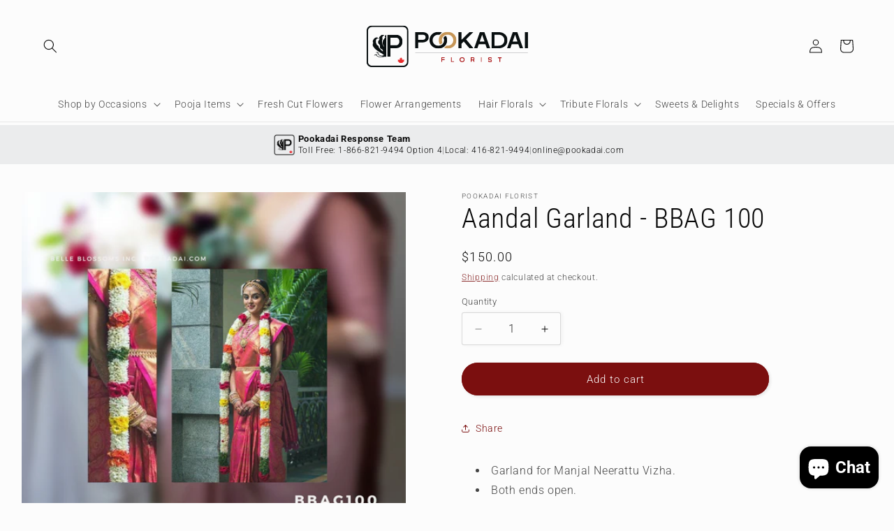

--- FILE ---
content_type: image/svg+xml
request_url: https://pookadai.com/cdn/shop/files/Pookadai_Florist.svg?v=1762077501&width=250
body_size: 7283
content:
<svg version="1.0" preserveAspectRatio="xMidYMid meet" height="336" viewBox="0 0 576 251.999989" zoomAndPan="magnify" width="768" xmlns:xlink="http://www.w3.org/1999/xlink" xmlns="http://www.w3.org/2000/svg"><defs><clipPath id="710b010fba"><path clip-rule="nonzero" d="M 90.578125 87.222656 L 141.691406 87.222656 L 141.691406 161 L 90.578125 161 Z M 90.578125 87.222656"></path></clipPath><clipPath id="1641499e39"><path clip-rule="nonzero" d="M 127.816406 119.003906 C 125.777344 121.328125 123.070312 122.484375 119.710938 122.484375 L 101.238281 122.484375 L 101.238281 97.148438 L 119.722656 97.148438 C 123.082031 97.148438 125.789062 98.304688 127.828125 100.640625 C 129.863281 102.972656 130.878906 106.039062 130.878906 109.875 C 130.878906 113.640625 129.863281 116.679688 127.828125 119.015625 M 138.683594 98.015625 C 136.847656 94.65625 134.285156 92.035156 130.984375 90.164062 C 127.683594 88.292969 123.8125 87.351562 119.367188 87.351562 L 90.941406 87.351562 L 90.941406 160.753906 L 101.238281 160.753906 L 101.238281 132.28125 L 119.367188 132.28125 C 123.8125 132.28125 127.671875 131.351562 130.972656 129.503906 C 134.273438 127.65625 136.835938 125.035156 138.671875 121.671875 C 140.507812 118.3125 141.425781 114.367188 141.425781 109.863281 C 141.425781 105.324219 140.507812 101.367188 138.671875 97.992188"></path></clipPath><clipPath id="8aba1b8a5d"><path clip-rule="nonzero" d="M 124.652344 162 L 147.566406 162 L 147.566406 181.8125 L 124.652344 181.8125 Z M 124.652344 162"></path></clipPath><clipPath id="856687cf32"><path clip-rule="nonzero" d="M 135.40625 180.703125 L 135.324219 180.703125 L 130.089844 181.621094 L 130.792969 179.691406 C 130.855469 179.535156 130.804688 179.355469 130.675781 179.25 L 124.992188 174.648438 L 126.265625 174.054688 L 126.527344 173.765625 L 125.347656 170.121094 L 128.625 170.8125 C 128.804688 170.847656 128.996094 170.75 129.066406 170.585938 L 129.699219 169.09375 L 132.25 171.835938 C 132.390625 171.992188 132.640625 172.003906 132.808594 171.847656 L 132.953125 171.621094 L 131.6875 165.136719 L 133.667969 166.28125 C 133.859375 166.390625 134.097656 166.332031 134.203125 166.140625 L 134.214844 166.128906 L 136.230469 162.183594 L 138.230469 166.117188 C 138.328125 166.304688 138.566406 166.390625 138.753906 166.292969 L 138.769531 166.28125 L 140.746094 165.136719 L 139.519531 171.492188 C 139.484375 171.707031 139.613281 171.90625 139.828125 171.957031 L 140.089844 171.929688 L 142.738281 169.09375 L 143.367188 170.585938 L 143.628906 170.847656 L 147.085938 170.121094 L 145.964844 173.578125 C 145.90625 173.765625 145.988281 173.96875 146.167969 174.054688 L 147.445312 174.648438 L 141.757812 179.25 C 141.628906 179.355469 141.582031 179.535156 141.640625 179.691406 L 142.34375 181.621094 L 137.160156 180.703125 Z M 135.40625 180.703125"></path></clipPath><clipPath id="14d4bbe11c"><path clip-rule="nonzero" d="M 22.425781 56.671875 L 161 56.671875 L 161 195.328125 L 22.425781 195.328125 Z M 22.425781 56.671875"></path></clipPath><clipPath id="7c4ca42010"><path clip-rule="nonzero" d="M 143.128906 56.757812 L 40.375 56.757812 C 30.503906 56.757812 22.507812 64.753906 22.507812 74.621094 L 22.507812 177.378906 C 22.507812 187.246094 30.503906 195.242188 40.375 195.242188 L 143.128906 195.242188 C 152.996094 195.242188 160.996094 187.246094 160.996094 177.378906 L 160.996094 74.621094 C 160.996094 64.753906 152.996094 56.757812 143.128906 56.757812 M 143.128906 61.691406 C 150.257812 61.691406 156.0625 67.496094 156.0625 74.621094 L 156.0625 177.378906 C 156.0625 184.503906 150.257812 190.308594 143.128906 190.308594 L 40.375 190.308594 C 33.246094 190.308594 27.441406 184.503906 27.441406 177.378906 L 27.441406 74.621094 C 27.441406 67.496094 33.246094 61.691406 40.375 61.691406 Z M 143.128906 61.691406"></path></clipPath><clipPath id="76f325df41"><path clip-rule="nonzero" d="M 42 87.222656 L 88 87.222656 L 88 162.425781 L 42 162.425781 Z M 42 87.222656"></path></clipPath><clipPath id="e78c892b0b"><path clip-rule="nonzero" d="M 87.746094 88.433594 L 87.746094 160.894531 L 81.039062 160.894531 C 78.320312 160.894531 75.410156 162.183594 68.453125 162.183594 C 62.957031 162.183594 56.976562 160.347656 51.957031 154.398438 C 50.183594 155.066406 48.988281 156.285156 48.90625 156.378906 L 47.09375 156.058594 C 50.421875 152.707031 54.339844 151.5625 57.738281 153.328125 L 58.261719 153.910156 L 57.464844 154.914062 C 55.84375 154.066406 54.675781 153.898438 53.636719 154.007812 C 58.621094 159.5625 65.089844 161.683594 72.886719 160.3125 L 78.117188 158.90625 C 78.164062 158.882812 78.199219 158.832031 78.1875 158.785156 L 78.128906 158.691406 L 75.734375 158.785156 C 72.371094 158.785156 68.570312 158.226562 65.222656 156.34375 C 61.609375 154.304688 59.144531 151.039062 57.90625 146.628906 C 56.007812 146.476562 54.402344 147.070312 54.28125 147.105469 L 52.792969 146.046875 C 56.890625 144.339844 61.277344 145.082031 63.589844 148.144531 L 62.957031 149.859375 C 61.5625 147.988281 60.585938 147.34375 59.609375 147 C 60.800781 150.609375 62.945312 153.304688 65.960938 155.007812 C 70.871094 157.773438 77.007812 157.226562 79.558594 155.269531 L 79.761719 154.902344 L 79.441406 154.4375 C 78.929688 153.949219 78.238281 152.707031 76.984375 152.613281 C 75.066406 152.46875 74.410156 149.417969 71.683594 148.964844 C 69.847656 148.667969 68.308594 147.378906 66.832031 146.175781 L 66.367188 145.808594 C 65.351562 144.292969 64.125 143.578125 62.671875 143.1875 C 61.242188 142.804688 60.085938 142.019531 58.964844 141.0625 L 54.519531 137.597656 C 51.707031 135.558594 49.464844 132.972656 47.382812 130.253906 L 42.960938 124.046875 C 41.792969 122.066406 41.78125 119.828125 42.78125 117.679688 L 43.199219 117.15625 C 44.4375 115.964844 44.722656 114.453125 43.890625 113.414062 C 42.886719 112.175781 42.78125 110.828125 42.722656 109.328125 C 42.648438 107.707031 43.425781 106.585938 44.28125 105.382812 L 47.429688 100.496094 C 47.632812 100.175781 47.988281 99.949219 48.300781 99.695312 L 48.917969 99.421875 C 49.691406 98.207031 50.609375 97.707031 51.660156 97.375 L 54.914062 96.382812 C 56.902344 96.121094 58.703125 96.835938 60.3125 98.027344 L 63.054688 100.175781 C 63.28125 100.363281 63.316406 100.769531 63.433594 101.066406 L 62.730469 101.199219 C 61.574219 100.78125 60.730469 100.414062 59.894531 100.03125 C 58.546875 99.410156 57.453125 99.996094 56.511719 100.828125 C 54.507812 102.605469 53.351562 104.847656 53.433594 107.632812 L 53.460938 108.753906 C 53.125 112.484375 53.851562 115.429688 55.4375 118.21875 L 55.914062 119.230469 C 56.664062 121.304688 57.738281 122.234375 59.261719 122.746094 C 61.027344 123.320312 62.027344 124.664062 62.503906 126.371094 L 63.066406 129.230469 C 63.125 129.527344 63.230469 129.847656 63.421875 130.074219 L 68.238281 135.703125 C 70.621094 138.226562 72.980469 140.800781 75.9375 142.695312 L 76.914062 143.199219 C 77.222656 139.027344 74.863281 136.332031 71.15625 134.628906 L 68.90625 133.449219 C 67.714844 132.660156 67.070312 131.519531 67.046875 130.074219 L 66.996094 125.808594 C 66.746094 123.605469 66.535156 121.339844 64.792969 119.660156 L 62.339844 117.359375 C 61.253906 116.441406 60.824219 115.285156 60.765625 113.914062 C 60.695312 112.117188 60.824219 110.351562 61.3125 108.613281 C 61.636719 107.46875 62.375 106.5625 63.253906 105.871094 C 65.054688 104.441406 65.414062 102.605469 65.066406 100.496094 L 64.375 96.621094 C 64.183594 95.679688 64.625 94.726562 65.460938 94.25 C 66.320312 93.761719 67.09375 93.261719 67.460938 92.261719 L 67.902344 91.808594 C 68.84375 90.972656 69.644531 90.425781 70.25 89.722656 C 71.515625 88.257812 73.113281 87.707031 74.984375 87.683594 C 76.972656 87.660156 78.785156 88.28125 80.464844 89.28125 L 81.074219 89.746094 L 81.359375 90.9375 L 80.335938 91.296875 C 79.140625 90.414062 77.773438 90.640625 76.9375 91.460938 C 75.875 92.523438 75.363281 93.855469 74.996094 95.277344 L 74.496094 97.636719 C 74.316406 98.421875 74.445312 99.183594 74.875 99.816406 C 75.757812 101.140625 75.601562 102.460938 74.898438 103.738281 C 73.265625 106.632812 73.316406 109.792969 73.625 112.902344 C 74.195312 118.515625 76.902344 123.210938 80.464844 127.453125 L 80.8125 127.789062 L 81.144531 128.039062 C 80.894531 127.144531 80.417969 126.320312 79.953125 125.511719 L 76.710938 119.683594 C 76.066406 118.347656 75.699219 116.859375 75.375 115.40625 C 75.007812 113.808594 75.578125 112.269531 75.996094 110.746094 L 76.78125 107.433594 C 77.070312 105.394531 77.890625 103.726562 79.703125 102.605469 L 80.382812 101.902344 C 80.738281 100.101562 81.515625 99.136719 82.789062 98.527344 L 83.613281 98.078125 C 84.683594 97.136719 84.804688 96.085938 84.265625 95.300781 L 83.492188 94.359375 C 82.46875 93.046875 82.445312 92.390625 83.085938 91.558594 L 83.660156 90.902344 C 84.851562 89.734375 85.734375 88.875 86.640625 88.042969 L 87.246094 87.648438 L 87.757812 88.148438"></path></clipPath><clipPath id="1204f15beb"><path clip-rule="nonzero" d="M 269.105469 162.464844 L 280.695312 162.464844 L 280.695312 164.96875 L 269.105469 164.96875 Z M 269.105469 164.96875 L 272.125 164.96875 L 272.125 168.917969 L 269.105469 168.917969 Z M 269.105469 168.917969 L 280.472656 168.917969 L 280.472656 171.398438 L 269.105469 171.398438 Z M 269.105469 171.398438 L 272.125 171.398438 L 272.125 178.132812 L 269.105469 178.132812 Z M 269.105469 171.398438"></path></clipPath><clipPath id="53dedd84b7"><path clip-rule="nonzero" d="M 300.449219 162.464844 L 303.464844 162.464844 L 303.464844 175.480469 L 300.449219 175.480469 Z M 300.449219 175.480469 L 311.71875 175.480469 L 311.71875 178.132812 L 300.449219 178.132812 Z M 300.449219 175.480469"></path></clipPath><clipPath id="05647cfa27"><path clip-rule="nonzero" d="M 329.269531 162.21875 L 346.4375 162.21875 L 346.4375 178.375 L 329.269531 178.375 Z M 329.269531 162.21875"></path></clipPath><clipPath id="4695acca38"><path clip-rule="nonzero" d="M 337.878906 175.621094 L 340.058594 175.214844 C 340.722656 174.949219 341.292969 174.578125 341.785156 174.101562 L 342.933594 172.40625 C 343.210938 171.75 343.347656 171.050781 343.347656 170.296875 L 342.933594 168.171875 C 342.65625 167.523438 342.269531 166.960938 341.785156 166.476562 L 340.058594 165.347656 C 339.390625 165.078125 338.664062 164.941406 337.878906 164.941406 L 335.691406 165.347656 C 335.019531 165.613281 334.4375 165.984375 333.9375 166.460938 L 332.769531 168.164062 C 332.492188 168.820312 332.355469 169.527344 332.355469 170.296875 L 332.769531 172.40625 C 333.046875 173.0625 333.4375 173.625 333.9375 174.101562 L 335.691406 175.214844 C 336.367188 175.484375 337.09375 175.621094 337.878906 175.621094 M 329.332031 170.296875 C 329.332031 169.089844 329.5625 167.980469 330.023438 166.996094 C 330.480469 166.011719 331.09375 165.15625 331.871094 164.4375 C 332.648438 163.722656 333.558594 163.175781 334.585938 162.796875 L 337.878906 162.21875 C 339.046875 162.21875 340.132812 162.40625 341.171875 162.796875 C 342.207031 163.183594 343.097656 163.730469 343.875 164.4375 C 344.65625 165.148438 345.257812 166.003906 345.710938 166.988281 C 346.160156 167.972656 346.382812 169.078125 346.382812 170.289062 C 346.382812 171.5 346.160156 172.605469 345.710938 173.589844 C 345.257812 174.578125 344.644531 175.433594 343.875 176.140625 C 343.109375 176.851562 342.207031 177.402344 341.171875 177.78125 L 337.878906 178.363281 C 336.710938 178.363281 335.621094 178.164062 334.585938 177.773438 L 331.871094 176.132812 C 331.09375 175.433594 330.472656 174.578125 330.011719 173.582031 C 329.554688 172.589844 329.332031 171.492188 329.332031 170.296875"></path></clipPath><clipPath id="2d632b0f8a"><path clip-rule="nonzero" d="M 366.347656 162.464844 L 379.316406 162.464844 L 379.316406 178.164062 L 366.347656 178.164062 Z M 366.347656 162.464844"></path></clipPath><clipPath id="0c44edf744"><path clip-rule="nonzero" d="M 369.363281 169.707031 L 372.683594 169.707031 C 373.160156 169.707031 373.617188 169.671875 374.058594 169.609375 L 374.886719 169.421875 C 375.542969 169.058594 375.804688 168.816406 376.003906 168.511719 L 376.296875 167.8125 C 376.296875 166.828125 376.210938 166.429688 376.039062 166.117188 L 375.632812 165.566406 C 375.042969 165.21875 374.707031 165.109375 374.324219 165.046875 L 373.546875 164.960938 L 369.363281 164.960938 Z M 366.347656 178.132812 L 366.347656 162.464844 L 373.203125 162.464844 C 374.101562 162.464844 374.929688 162.550781 375.683594 162.730469 L 377.617188 163.578125 C 378.15625 163.957031 378.578125 164.460938 378.871094 165.066406 L 379.3125 167.25 C 379.3125 167.839844 379.242188 168.367188 379.097656 168.824219 L 378.742188 169.679688 C 378.207031 170.371094 377.894531 170.664062 377.542969 170.90625 L 376.796875 171.355469 C 376.78125 171.832031 377.125 172.210938 377.402344 172.660156 L 377.886719 173.636719 C 378.234375 175.261719 378.457031 176.09375 378.707031 176.75 L 379.140625 177.863281 L 376.027344 178.125 C 375.8125 177.796875 375.648438 177.390625 375.527344 176.90625 C 375.40625 176.421875 375.242188 175.722656 375.050781 174.804688 C 374.871094 173.941406 374.601562 173.257812 374.257812 172.765625 L 373.417969 172.03125 L 369.363281 172.03125 L 369.363281 178.125 Z M 366.347656 178.132812"></path></clipPath><clipPath id="2517ee135a"><path clip-rule="nonzero" d="M 399.507812 162.464844 L 402.523438 162.464844 L 402.523438 178.132812 L 399.507812 178.132812 Z M 399.507812 162.464844"></path></clipPath><clipPath id="d2b684f341"><path clip-rule="nonzero" d="M 422.609375 162.242188 L 436.886719 162.242188 L 436.886719 178.429688 L 422.609375 178.429688 Z M 422.609375 162.242188"></path></clipPath><clipPath id="7f0972b6e3"><path clip-rule="nonzero" d="M 425.449219 172.976562 L 425.613281 173.53125 C 425.996094 174.1875 426.261719 174.488281 426.617188 174.765625 L 427.421875 175.277344 C 428.519531 175.65625 429.183594 175.75 429.96875 175.75 L 431.207031 175.691406 C 432.140625 175.464844 432.519531 175.308594 432.804688 175.136719 L 433.296875 174.75 L 433.625 174.015625 C 433.625 173.339844 433.382812 172.96875 432.890625 172.648438 L 430.972656 171.949219 L 428.570312 171.535156 C 427.453125 171.335938 426.539062 171.085938 425.804688 170.773438 L 424.066406 169.710938 C 423.632812 169.3125 423.324219 168.890625 423.160156 168.429688 L 422.898438 167.488281 C 422.898438 166.3125 423.046875 165.691406 423.339844 165.113281 L 424.664062 163.617188 C 425.257812 163.191406 425.996094 162.855469 426.875 162.613281 L 429.945312 162.242188 C 431.222656 162.242188 432.292969 162.390625 433.160156 162.683594 L 435.269531 163.789062 C 435.804688 164.230469 436.203125 164.722656 436.460938 165.25 L 436.875 166.289062 L 433.917969 167.308594 C 433.851562 166.996094 433.722656 166.695312 433.511719 166.410156 L 433.039062 165.871094 C 432.347656 165.449219 431.941406 165.277344 431.464844 165.148438 L 430.453125 164.9375 C 429.339844 164.9375 428.863281 164.992188 428.414062 165.085938 L 427.574219 165.328125 C 426.9375 165.707031 426.6875 165.925781 426.496094 166.183594 L 426.210938 166.710938 C 426.210938 167.59375 426.46875 168.023438 426.996094 168.308594 L 429.035156 168.949219 L 431.585938 169.390625 C 432.613281 169.570312 433.46875 169.8125 434.144531 170.117188 L 435.742188 171.144531 C 436.132812 171.535156 436.410156 171.941406 436.5625 172.371094 L 436.796875 173.246094 C 436.796875 174.359375 436.640625 174.980469 436.332031 175.550781 L 434.992188 177.039062 C 434.414062 177.453125 433.703125 177.78125 432.867188 178.023438 L 430.011719 178.378906 C 428.691406 178.378906 427.566406 178.207031 426.652344 177.878906 L 424.402344 176.648438 C 423.824219 176.15625 423.394531 175.648438 423.109375 175.09375 L 422.640625 174.058594 Z M 425.449219 172.976562"></path></clipPath><clipPath id="7e34c34391"><path clip-rule="nonzero" d="M 455.359375 162.464844 L 468.84375 162.464844 L 468.84375 165.117188 L 455.359375 165.117188 Z M 460.589844 165.117188 L 463.613281 165.117188 L 463.613281 178.132812 L 460.589844 178.132812 Z M 460.589844 165.117188"></path></clipPath><clipPath id="6881d0b4bb"><path clip-rule="nonzero" d="M 182.820312 147.046875 L 555.074219 147.046875 L 555.074219 148.480469 L 182.820312 148.480469 Z M 182.820312 147.046875"></path></clipPath><clipPath id="c35ea74fde"><path clip-rule="nonzero" d="M 182.75 78.625 L 228 78.625 L 228 132.632812 L 182.75 132.632812 Z M 182.75 78.625"></path></clipPath><clipPath id="4f9cb75d8d"><path clip-rule="nonzero" d="M 193.167969 104.53125 L 205.871094 104.53125 C 207.332031 104.53125 208.757812 104.402344 210.160156 104.152344 C 211.558594 103.898438 212.8125 103.433594 213.902344 102.757812 C 214.988281 102.085938 215.863281 101.175781 216.511719 100.027344 C 217.160156 98.878906 217.480469 97.375 217.480469 95.523438 C 217.480469 93.726562 217.125 92.300781 216.425781 91.238281 C 215.722656 90.175781 214.808594 89.363281 213.691406 88.800781 C 212.578125 88.238281 211.324219 87.859375 209.949219 87.660156 L 205.871094 87.367188 L 193.167969 87.367188 Z M 182.820312 132.464844 L 182.820312 78.785156 L 206.128906 78.785156 C 208.878906 78.785156 211.558594 79.070312 214.167969 79.621094 C 216.777344 80.175781 219.085938 81.132812 221.109375 82.484375 C 223.132812 83.832031 224.757812 85.59375 225.992188 87.78125 C 227.226562 89.96875 227.839844 92.691406 227.839844 95.941406 C 227.839844 99.027344 227.195312 101.644531 225.90625 103.804688 C 224.617188 105.964844 222.925781 107.746094 220.847656 109.121094 C 218.773438 110.496094 216.441406 111.503906 213.867188 112.152344 C 211.289062 112.800781 208.707031 113.121094 206.121094 113.121094 L 193.167969 113.121094 L 193.167969 132.464844 Z M 182.820312 132.464844"></path></clipPath><clipPath id="98d35368a1"><path clip-rule="nonzero" d="M 230.003906 77.875 L 288.761719 77.875 L 288.761719 133.382812 L 230.003906 133.382812 Z M 230.003906 77.875"></path></clipPath><clipPath id="292f72ad88"><path clip-rule="nonzero" d="M 280 125.6875 C 278.429688 127.148438 276.691406 128.402344 274.796875 129.457031 L 271.601562 130.988281 C 271.324219 131.097656 271.03125 131.210938 270.746094 131.324219 C 267.210938 132.636719 263.449219 133.304688 259.464844 133.304688 C 255.480469 133.304688 251.722656 132.628906 248.195312 131.28125 C 244.667969 129.933594 241.558594 128.058594 238.894531 125.644531 C 236.234375 123.234375 234.117188 120.320312 232.542969 116.898438 C 230.96875 113.476562 230.191406 109.714844 230.191406 105.621094 C 230.191406 101.472656 230.980469 97.695312 232.542969 94.304688 C 234.109375 90.917969 236.234375 87.996094 238.894531 85.550781 C 241.558594 83.105469 244.660156 81.230469 248.195312 79.914062 C 251.730469 78.601562 255.492188 77.945312 259.464844 77.945312 C 263.441406 77.945312 267.210938 78.601562 270.746094 79.925781 L 271.28125 80.132812 C 270.089844 81.179688 268.714844 82.230469 267.453125 83.390625 L 263.597656 87.6875 C 262.285156 87.417969 260.910156 87.289062 259.476562 87.289062 C 256.785156 87.289062 254.289062 87.753906 251.988281 88.679688 C 249.691406 89.605469 247.6875 90.882812 245.972656 92.507812 C 244.261719 94.132812 242.933594 96.070312 241.980469 98.316406 C 241.03125 100.5625 240.554688 103 240.554688 105.636719 C 240.554688 108.222656 241.03125 110.625 241.980469 112.871094 C 242.933594 115.117188 244.261719 117.046875 245.972656 118.679688 C 247.6875 120.3125 249.691406 121.582031 251.988281 122.507812 C 254.289062 123.433594 256.785156 123.898438 259.476562 123.898438 L 263.554688 123.511719 C 264.609375 123.304688 265.621094 123.007812 266.597656 122.636719 L 266.8125 122.550781 C 269.1875 121.582031 271.167969 120.304688 272.855469 118.679688 L 274.667969 116.613281 C 275.308594 115.757812 275.863281 114.851562 276.347656 113.867188 L 276.664062 113.207031 C 277.761719 110.625 278.238281 108.210938 278.238281 105.636719 C 278.238281 103 277.761719 100.574219 276.804688 98.359375 L 276.5 97.675781 C 276.960938 96.347656 277.695312 95.445312 278.542969 94.644531 C 279.976562 93.277344 281.679688 92.199219 283.621094 91.410156 L 284.226562 91.175781 C 285.179688 92.101562 285.75 93.183594 286.257812 94.316406 C 287.804688 97.703125 288.574219 101.480469 288.574219 105.628906 C 288.574219 109.777344 287.804688 113.554688 286.257812 116.941406 L 284.574219 120.105469 C 284.039062 120.976562 283.449219 121.816406 282.820312 122.613281 L 279.984375 125.6875"></path></clipPath><clipPath id="5cd3f6ef69"><path clip-rule="nonzero" d="M 260.507812 77.875 L 319.265625 77.875 L 319.265625 133.382812 L 260.507812 133.382812 Z M 260.507812 77.875"></path></clipPath><clipPath id="b74c4ddc80"><path clip-rule="nonzero" d="M 319.121094 105.628906 C 319.121094 109.777344 318.351562 113.554688 316.804688 116.941406 C 315.257812 120.332031 313.171875 123.25 310.535156 125.6875 C 307.902344 128.125 304.816406 130.011719 301.28125 131.324219 C 297.746094 132.636719 293.984375 133.304688 290 133.304688 C 286.015625 133.304688 282.257812 132.628906 278.730469 131.28125 L 278.222656 131.082031 C 279.40625 130.042969 280.753906 129 282 127.847656 L 285.863281 123.476562 C 287.183594 123.746094 288.566406 123.875 290 123.875 C 292.691406 123.875 295.179688 123.40625 297.441406 122.480469 C 299.707031 121.558594 301.695312 120.277344 303.371094 118.652344 C 305.050781 117.027344 306.371094 115.09375 307.320312 112.84375 C 308.273438 110.597656 308.757812 108.1875 308.757812 105.609375 C 308.757812 102.976562 308.28125 100.546875 307.320312 98.335938 C 306.363281 96.121094 305.050781 94.183594 303.371094 92.527344 C 301.695312 90.867188 299.707031 89.578125 297.441406 88.652344 C 295.179688 87.730469 292.691406 87.261719 290 87.261719 L 285.808594 87.667969 C 284.765625 87.875 283.753906 88.167969 282.777344 88.550781 L 282.601562 88.621094 C 280.210938 89.578125 278.210938 90.859375 276.5 92.484375 L 274.632812 94.574219 C 273.996094 95.429688 273.433594 96.347656 272.941406 97.324219 L 272.636719 97.953125 C 271.550781 100.527344 271.066406 102.964844 271.066406 105.601562 C 271.066406 108.1875 271.539062 110.589844 272.492188 112.835938 L 272.792969 113.503906 C 272.335938 114.816406 271.609375 115.714844 270.78125 116.519531 C 269.378906 117.875 267.703125 118.957031 265.785156 119.734375 L 265.136719 119.984375 C 264.160156 119.078125 263.589844 118.003906 263.070312 116.871094 C 261.496094 113.449219 260.710938 109.691406 260.710938 105.59375 C 260.710938 101.445312 261.496094 97.667969 263.070312 94.28125 L 264.832031 91.03125 C 265.378906 90.15625 265.972656 89.328125 266.605469 88.53125 L 269.414062 85.535156 C 271.023438 84.066406 272.792969 82.792969 274.710938 81.730469 L 277.910156 80.210938 C 278.179688 80.097656 278.445312 79.992188 278.714844 79.898438 C 282.273438 78.601562 286.027344 77.945312 290.011719 77.945312 C 293.996094 77.945312 297.753906 78.601562 301.289062 79.925781 C 304.824219 81.246094 307.910156 83.121094 310.546875 85.558594 C 313.183594 87.996094 315.273438 90.917969 316.8125 94.316406 C 318.351562 97.710938 319.128906 101.480469 319.128906 105.628906"></path></clipPath><clipPath id="e17b69af79"><path clip-rule="nonzero" d="M 325.015625 78.375 L 375.523438 78.375 L 375.523438 132.632812 L 325.015625 132.632812 Z M 325.015625 78.375"></path></clipPath><clipPath id="93f0e71e42"><path clip-rule="nonzero" d="M 325.179688 132.464844 L 325.179688 78.621094 L 335.78125 78.621094 L 335.78125 104.367188 L 362.203125 78.621094 L 375.160156 78.621094 L 350.839844 102.679688 L 375.324219 132.464844 L 362.117188 132.464844 L 343.355469 110.089844 L 335.78125 117.410156 L 335.78125 132.464844 Z M 325.179688 132.464844"></path></clipPath><clipPath id="40fa1a4f08"><path clip-rule="nonzero" d="M 377.273438 78.625 L 430.53125 78.625 L 430.53125 132.632812 L 377.273438 132.632812 Z M 377.273438 78.625"></path></clipPath><clipPath id="7c9d2729bd"><path clip-rule="nonzero" d="M 411.761719 110.175781 L 403.941406 87.289062 L 395.945312 110.175781 Z M 414.710938 118.84375 L 392.914062 118.84375 L 388.203125 132.472656 L 377.433594 132.472656 L 396.359375 78.792969 L 411.339844 78.792969 L 430.441406 132.472656 L 419.410156 132.472656 Z M 414.710938 118.84375"></path></clipPath><clipPath id="005eb93cc3"><path clip-rule="nonzero" d="M 434.28125 78.625 L 487.785156 78.625 L 487.785156 132.632812 L 434.28125 132.632812 Z M 434.28125 78.625"></path></clipPath><clipPath id="5267b3c422"><path clip-rule="nonzero" d="M 444.820312 123.882812 L 457.441406 123.882812 C 460.414062 123.882812 463.109375 123.457031 465.523438 122.621094 C 467.933594 121.78125 470.007812 120.554688 471.746094 118.957031 C 473.480469 117.355469 474.832031 115.4375 475.78125 113.191406 C 476.730469 110.945312 477.207031 108.421875 477.207031 105.621094 C 477.207031 102.820312 476.730469 100.289062 475.78125 98.046875 C 474.832031 95.808594 473.480469 93.898438 471.746094 92.328125 C 470.007812 90.753906 467.933594 89.535156 465.523438 88.671875 C 463.109375 87.808594 460.414062 87.367188 457.441406 87.367188 L 444.820312 87.367188 Z M 434.476562 132.464844 L 434.476562 78.785156 L 457.949219 78.785156 C 462.496094 78.785156 466.601562 79.476562 470.277344 80.847656 C 473.949219 82.222656 477.058594 84.097656 479.617188 86.484375 C 482.175781 88.871094 484.128906 91.703125 485.503906 94.980469 C 486.878906 98.257812 487.570312 101.808594 487.570312 105.628906 C 487.570312 109.449219 486.878906 112.992188 485.503906 116.277344 C 484.128906 119.5625 482.167969 122.386719 479.617188 124.773438 C 477.070312 127.15625 473.949219 129.035156 470.277344 130.40625 C 466.601562 131.78125 462.488281 132.464844 457.949219 132.464844 Z M 434.476562 132.464844"></path></clipPath><clipPath id="717a4c57bf"><path clip-rule="nonzero" d="M 486.035156 78.625 L 539.292969 78.625 L 539.292969 132.632812 L 486.035156 132.632812 Z M 486.035156 78.625"></path></clipPath><clipPath id="96a323e57a"><path clip-rule="nonzero" d="M 520.378906 110.175781 L 512.554688 87.289062 L 504.5625 110.175781 Z M 523.324219 118.84375 L 501.535156 118.84375 L 496.816406 132.464844 L 486.046875 132.464844 L 504.976562 78.785156 L 519.953125 78.785156 L 539.054688 132.464844 L 528.035156 132.464844 Z M 523.324219 118.84375"></path></clipPath><clipPath id="e66e87c38c"><path clip-rule="nonzero" d="M 544.777344 78.785156 L 555.121094 78.785156 L 555.121094 132.464844 L 544.777344 132.464844 Z M 544.777344 78.785156"></path></clipPath></defs><g clip-path="url(#710b010fba)"><g clip-path="url(#1641499e39)"><path fill-rule="nonzero" fill-opacity="1" d="M 16.550781 50.796875 L 166.953125 50.796875 L 166.953125 201.203125 L 16.550781 201.203125 Z M 16.550781 50.796875" fill="#090f10"></path></g></g><g clip-path="url(#8aba1b8a5d)"><g clip-path="url(#856687cf32)"><path fill-rule="nonzero" fill-opacity="1" d="M 16.550781 50.796875 L 166.953125 50.796875 L 166.953125 201.203125 L 16.550781 201.203125 Z M 16.550781 50.796875" fill="#e8292a"></path></g></g><g clip-path="url(#14d4bbe11c)"><g clip-path="url(#7c4ca42010)"><path fill-rule="nonzero" fill-opacity="1" d="M 16.550781 50.796875 L 166.953125 50.796875 L 166.953125 201.203125 L 16.550781 201.203125 Z M 16.550781 50.796875" fill="#090f10"></path></g></g><g clip-path="url(#76f325df41)"><g clip-path="url(#e78c892b0b)"><path fill-rule="nonzero" fill-opacity="1" d="M 16.550781 50.796875 L 166.953125 50.796875 L 166.953125 201.203125 L 16.550781 201.203125 Z M 16.550781 50.796875" fill="#090f10"></path></g></g><g clip-path="url(#1204f15beb)"><path fill-rule="nonzero" fill-opacity="1" d="M 269.105469 162.464844 L 280.699219 162.464844 L 280.699219 178.128906 L 269.105469 178.128906 Z M 269.105469 162.464844" fill="#aa1416"></path></g><g clip-path="url(#53dedd84b7)"><path fill-rule="nonzero" fill-opacity="1" d="M 300.449219 162.464844 L 311.722656 162.464844 L 311.722656 178.136719 L 300.449219 178.136719 Z M 300.449219 162.464844" fill="#aa1416"></path></g><g clip-path="url(#05647cfa27)"><g clip-path="url(#4695acca38)"><path fill-rule="nonzero" fill-opacity="1" d="M 329.332031 162.21875 L 346.375 162.21875 L 346.375 178.375 L 329.332031 178.375 Z M 329.332031 162.21875" fill="#aa1416"></path></g></g><g clip-path="url(#2d632b0f8a)"><g clip-path="url(#0c44edf744)"><path fill-rule="nonzero" fill-opacity="1" d="M 366.347656 162.464844 L 379.316406 162.464844 L 379.316406 178.113281 L 366.347656 178.113281 Z M 366.347656 162.464844" fill="#aa1416"></path></g></g><g clip-path="url(#2517ee135a)"><path fill-rule="nonzero" fill-opacity="1" d="M 399.507812 162.464844 L 402.527344 162.464844 L 402.527344 178.132812 L 399.507812 178.132812 Z M 399.507812 162.464844" fill="#aa1416"></path></g><g clip-path="url(#d2b684f341)"><g clip-path="url(#7f0972b6e3)"><path fill-rule="nonzero" fill-opacity="1" d="M 422.554688 162.242188 L 436.945312 162.242188 L 436.945312 178.375 L 422.554688 178.375 Z M 422.554688 162.242188" fill="#aa1416"></path></g></g><g clip-path="url(#7e34c34391)"><path fill-rule="nonzero" fill-opacity="1" d="M 455.359375 162.464844 L 468.84375 162.464844 L 468.84375 178.15625 L 455.359375 178.15625 Z M 455.359375 162.464844" fill="#aa1416"></path></g><g clip-path="url(#6881d0b4bb)"><path fill-rule="nonzero" fill-opacity="1" d="M 182.820312 147.046875 L 555.074219 147.046875 L 555.074219 148.480469 L 182.820312 148.480469 Z M 182.820312 147.046875" fill="#090f10"></path></g><g clip-path="url(#c35ea74fde)"><g clip-path="url(#4f9cb75d8d)"><path fill-rule="nonzero" fill-opacity="1" d="M 178.5 73.625 L 559.546875 73.625 L 559.546875 137.632812 L 178.5 137.632812 Z M 178.5 73.625" fill="#090f10"></path></g></g><g clip-path="url(#98d35368a1)"><g clip-path="url(#292f72ad88)"><path fill-rule="nonzero" fill-opacity="1" d="M 178.5 73.625 L 559.546875 73.625 L 559.546875 137.632812 L 178.5 137.632812 Z M 178.5 73.625" fill="#090f10"></path></g></g><g clip-path="url(#5cd3f6ef69)"><g clip-path="url(#b74c4ddc80)"><path fill-rule="nonzero" fill-opacity="1" d="M 178.5 73.625 L 559.546875 73.625 L 559.546875 137.632812 L 178.5 137.632812 Z M 178.5 73.625" fill="#c69658"></path></g></g><g clip-path="url(#e17b69af79)"><g clip-path="url(#93f0e71e42)"><path fill-rule="nonzero" fill-opacity="1" d="M 178.5 73.625 L 559.546875 73.625 L 559.546875 137.632812 L 178.5 137.632812 Z M 178.5 73.625" fill="#090f10"></path></g></g><g clip-path="url(#40fa1a4f08)"><g clip-path="url(#7c9d2729bd)"><path fill-rule="nonzero" fill-opacity="1" d="M 178.5 73.625 L 559.546875 73.625 L 559.546875 137.632812 L 178.5 137.632812 Z M 178.5 73.625" fill="#090f10"></path></g></g><g clip-path="url(#005eb93cc3)"><g clip-path="url(#5267b3c422)"><path fill-rule="nonzero" fill-opacity="1" d="M 178.5 73.625 L 559.546875 73.625 L 559.546875 137.632812 L 178.5 137.632812 Z M 178.5 73.625" fill="#090f10"></path></g></g><g clip-path="url(#717a4c57bf)"><g clip-path="url(#96a323e57a)"><path fill-rule="nonzero" fill-opacity="1" d="M 178.5 73.625 L 559.546875 73.625 L 559.546875 137.632812 L 178.5 137.632812 Z M 178.5 73.625" fill="#090f10"></path></g></g><g clip-path="url(#e66e87c38c)"><path fill-rule="nonzero" fill-opacity="1" d="M 178.5 73.625 L 559.546875 73.625 L 559.546875 137.632812 L 178.5 137.632812 Z M 178.5 73.625" fill="#090f10"></path></g></svg>

--- FILE ---
content_type: image/svg+xml
request_url: https://pookadai.com/cdn/shop/files/Pookadai.com_Pookadai_Florist.svg?v=1736030986&width=1100
body_size: 7401
content:
<svg version="1.0" preserveAspectRatio="xMidYMid meet" height="336" viewBox="0 0 576 251.999989" zoomAndPan="magnify" width="768" xmlns:xlink="http://www.w3.org/1999/xlink" xmlns="http://www.w3.org/2000/svg"><defs><clipPath id="710b010fba"><path clip-rule="nonzero" d="M 90.578125 87.222656 L 141.691406 87.222656 L 141.691406 161 L 90.578125 161 Z M 90.578125 87.222656"></path></clipPath><clipPath id="1641499e39"><path clip-rule="nonzero" d="M 127.816406 119.003906 C 125.777344 121.328125 123.070312 122.484375 119.710938 122.484375 L 101.238281 122.484375 L 101.238281 97.148438 L 119.722656 97.148438 C 123.082031 97.148438 125.789062 98.304688 127.828125 100.640625 C 129.863281 102.972656 130.878906 106.039062 130.878906 109.875 C 130.878906 113.640625 129.863281 116.679688 127.828125 119.015625 M 138.683594 98.015625 C 136.847656 94.65625 134.285156 92.035156 130.984375 90.164062 C 127.683594 88.292969 123.8125 87.351562 119.367188 87.351562 L 90.941406 87.351562 L 90.941406 160.753906 L 101.238281 160.753906 L 101.238281 132.28125 L 119.367188 132.28125 C 123.8125 132.28125 127.671875 131.351562 130.972656 129.503906 C 134.273438 127.65625 136.835938 125.035156 138.671875 121.671875 C 140.507812 118.3125 141.425781 114.367188 141.425781 109.863281 C 141.425781 105.324219 140.507812 101.367188 138.671875 97.992188"></path></clipPath><clipPath id="8aba1b8a5d"><path clip-rule="nonzero" d="M 124.652344 162 L 147.566406 162 L 147.566406 181.8125 L 124.652344 181.8125 Z M 124.652344 162"></path></clipPath><clipPath id="856687cf32"><path clip-rule="nonzero" d="M 135.40625 180.703125 L 135.324219 180.703125 L 130.089844 181.621094 L 130.792969 179.691406 C 130.855469 179.535156 130.804688 179.355469 130.675781 179.25 L 124.992188 174.648438 L 126.265625 174.054688 L 126.527344 173.765625 L 125.347656 170.121094 L 128.625 170.8125 C 128.804688 170.847656 128.996094 170.75 129.066406 170.585938 L 129.699219 169.09375 L 132.25 171.835938 C 132.390625 171.992188 132.640625 172.003906 132.808594 171.847656 L 132.953125 171.621094 L 131.6875 165.136719 L 133.667969 166.28125 C 133.859375 166.390625 134.097656 166.332031 134.203125 166.140625 L 134.214844 166.128906 L 136.230469 162.183594 L 138.230469 166.117188 C 138.328125 166.304688 138.566406 166.390625 138.753906 166.292969 L 138.769531 166.28125 L 140.746094 165.136719 L 139.519531 171.492188 C 139.484375 171.707031 139.613281 171.90625 139.828125 171.957031 L 140.089844 171.929688 L 142.738281 169.09375 L 143.367188 170.585938 L 143.628906 170.847656 L 147.085938 170.121094 L 145.964844 173.578125 C 145.90625 173.765625 145.988281 173.96875 146.167969 174.054688 L 147.445312 174.648438 L 141.757812 179.25 C 141.628906 179.355469 141.582031 179.535156 141.640625 179.691406 L 142.34375 181.621094 L 137.160156 180.703125 Z M 135.40625 180.703125"></path></clipPath><clipPath id="14d4bbe11c"><path clip-rule="nonzero" d="M 22.425781 56.671875 L 161 56.671875 L 161 195.328125 L 22.425781 195.328125 Z M 22.425781 56.671875"></path></clipPath><clipPath id="7c4ca42010"><path clip-rule="nonzero" d="M 143.128906 56.757812 L 40.375 56.757812 C 30.503906 56.757812 22.507812 64.753906 22.507812 74.621094 L 22.507812 177.378906 C 22.507812 187.246094 30.503906 195.242188 40.375 195.242188 L 143.128906 195.242188 C 152.996094 195.242188 160.996094 187.246094 160.996094 177.378906 L 160.996094 74.621094 C 160.996094 64.753906 152.996094 56.757812 143.128906 56.757812 M 143.128906 61.691406 C 150.257812 61.691406 156.0625 67.496094 156.0625 74.621094 L 156.0625 177.378906 C 156.0625 184.503906 150.257812 190.308594 143.128906 190.308594 L 40.375 190.308594 C 33.246094 190.308594 27.441406 184.503906 27.441406 177.378906 L 27.441406 74.621094 C 27.441406 67.496094 33.246094 61.691406 40.375 61.691406 Z M 143.128906 61.691406"></path></clipPath><clipPath id="76f325df41"><path clip-rule="nonzero" d="M 42 87.222656 L 88 87.222656 L 88 162.425781 L 42 162.425781 Z M 42 87.222656"></path></clipPath><clipPath id="e78c892b0b"><path clip-rule="nonzero" d="M 87.746094 88.433594 L 87.746094 160.894531 L 81.039062 160.894531 C 78.320312 160.894531 75.410156 162.183594 68.453125 162.183594 C 62.957031 162.183594 56.976562 160.347656 51.957031 154.398438 C 50.183594 155.066406 48.988281 156.285156 48.90625 156.378906 L 47.09375 156.058594 C 50.421875 152.707031 54.339844 151.5625 57.738281 153.328125 L 58.261719 153.910156 L 57.464844 154.914062 C 55.84375 154.066406 54.675781 153.898438 53.636719 154.007812 C 58.621094 159.5625 65.089844 161.683594 72.886719 160.3125 L 78.117188 158.90625 C 78.164062 158.882812 78.199219 158.832031 78.1875 158.785156 L 78.128906 158.691406 L 75.734375 158.785156 C 72.371094 158.785156 68.570312 158.226562 65.222656 156.34375 C 61.609375 154.304688 59.144531 151.039062 57.90625 146.628906 C 56.007812 146.476562 54.402344 147.070312 54.28125 147.105469 L 52.792969 146.046875 C 56.890625 144.339844 61.277344 145.082031 63.589844 148.144531 L 62.957031 149.859375 C 61.5625 147.988281 60.585938 147.34375 59.609375 147 C 60.800781 150.609375 62.945312 153.304688 65.960938 155.007812 C 70.871094 157.773438 77.007812 157.226562 79.558594 155.269531 L 79.761719 154.902344 L 79.441406 154.4375 C 78.929688 153.949219 78.238281 152.707031 76.984375 152.613281 C 75.066406 152.46875 74.410156 149.417969 71.683594 148.964844 C 69.847656 148.667969 68.308594 147.378906 66.832031 146.175781 L 66.367188 145.808594 C 65.351562 144.292969 64.125 143.578125 62.671875 143.1875 C 61.242188 142.804688 60.085938 142.019531 58.964844 141.0625 L 54.519531 137.597656 C 51.707031 135.558594 49.464844 132.972656 47.382812 130.253906 L 42.960938 124.046875 C 41.792969 122.066406 41.78125 119.828125 42.78125 117.679688 L 43.199219 117.15625 C 44.4375 115.964844 44.722656 114.453125 43.890625 113.414062 C 42.886719 112.175781 42.78125 110.828125 42.722656 109.328125 C 42.648438 107.707031 43.425781 106.585938 44.28125 105.382812 L 47.429688 100.496094 C 47.632812 100.175781 47.988281 99.949219 48.300781 99.695312 L 48.917969 99.421875 C 49.691406 98.207031 50.609375 97.707031 51.660156 97.375 L 54.914062 96.382812 C 56.902344 96.121094 58.703125 96.835938 60.3125 98.027344 L 63.054688 100.175781 C 63.28125 100.363281 63.316406 100.769531 63.433594 101.066406 L 62.730469 101.199219 C 61.574219 100.78125 60.730469 100.414062 59.894531 100.03125 C 58.546875 99.410156 57.453125 99.996094 56.511719 100.828125 C 54.507812 102.605469 53.351562 104.847656 53.433594 107.632812 L 53.460938 108.753906 C 53.125 112.484375 53.851562 115.429688 55.4375 118.21875 L 55.914062 119.230469 C 56.664062 121.304688 57.738281 122.234375 59.261719 122.746094 C 61.027344 123.320312 62.027344 124.664062 62.503906 126.371094 L 63.066406 129.230469 C 63.125 129.527344 63.230469 129.847656 63.421875 130.074219 L 68.238281 135.703125 C 70.621094 138.226562 72.980469 140.800781 75.9375 142.695312 L 76.914062 143.199219 C 77.222656 139.027344 74.863281 136.332031 71.15625 134.628906 L 68.90625 133.449219 C 67.714844 132.660156 67.070312 131.519531 67.046875 130.074219 L 66.996094 125.808594 C 66.746094 123.605469 66.535156 121.339844 64.792969 119.660156 L 62.339844 117.359375 C 61.253906 116.441406 60.824219 115.285156 60.765625 113.914062 C 60.695312 112.117188 60.824219 110.351562 61.3125 108.613281 C 61.636719 107.46875 62.375 106.5625 63.253906 105.871094 C 65.054688 104.441406 65.414062 102.605469 65.066406 100.496094 L 64.375 96.621094 C 64.183594 95.679688 64.625 94.726562 65.460938 94.25 C 66.320312 93.761719 67.09375 93.261719 67.460938 92.261719 L 67.902344 91.808594 C 68.84375 90.972656 69.644531 90.425781 70.25 89.722656 C 71.515625 88.257812 73.113281 87.707031 74.984375 87.683594 C 76.972656 87.660156 78.785156 88.28125 80.464844 89.28125 L 81.074219 89.746094 L 81.359375 90.9375 L 80.335938 91.296875 C 79.140625 90.414062 77.773438 90.640625 76.9375 91.460938 C 75.875 92.523438 75.363281 93.855469 74.996094 95.277344 L 74.496094 97.636719 C 74.316406 98.421875 74.445312 99.183594 74.875 99.816406 C 75.757812 101.140625 75.601562 102.460938 74.898438 103.738281 C 73.265625 106.632812 73.316406 109.792969 73.625 112.902344 C 74.195312 118.515625 76.902344 123.210938 80.464844 127.453125 L 80.8125 127.789062 L 81.144531 128.039062 C 80.894531 127.144531 80.417969 126.320312 79.953125 125.511719 L 76.710938 119.683594 C 76.066406 118.347656 75.699219 116.859375 75.375 115.40625 C 75.007812 113.808594 75.578125 112.269531 75.996094 110.746094 L 76.78125 107.433594 C 77.070312 105.394531 77.890625 103.726562 79.703125 102.605469 L 80.382812 101.902344 C 80.738281 100.101562 81.515625 99.136719 82.789062 98.527344 L 83.613281 98.078125 C 84.683594 97.136719 84.804688 96.085938 84.265625 95.300781 L 83.492188 94.359375 C 82.46875 93.046875 82.445312 92.390625 83.085938 91.558594 L 83.660156 90.902344 C 84.851562 89.734375 85.734375 88.875 86.640625 88.042969 L 87.246094 87.648438 L 87.757812 88.148438"></path></clipPath><clipPath id="1204f15beb"><path clip-rule="nonzero" d="M 269.105469 162.464844 L 280.695312 162.464844 L 280.695312 164.96875 L 269.105469 164.96875 Z M 269.105469 164.96875 L 272.125 164.96875 L 272.125 168.917969 L 269.105469 168.917969 Z M 269.105469 168.917969 L 280.472656 168.917969 L 280.472656 171.398438 L 269.105469 171.398438 Z M 269.105469 171.398438 L 272.125 171.398438 L 272.125 178.132812 L 269.105469 178.132812 Z M 269.105469 171.398438"></path></clipPath><clipPath id="53dedd84b7"><path clip-rule="nonzero" d="M 300.449219 162.464844 L 303.464844 162.464844 L 303.464844 175.480469 L 300.449219 175.480469 Z M 300.449219 175.480469 L 311.71875 175.480469 L 311.71875 178.132812 L 300.449219 178.132812 Z M 300.449219 175.480469"></path></clipPath><clipPath id="05647cfa27"><path clip-rule="nonzero" d="M 329.269531 162.21875 L 346.4375 162.21875 L 346.4375 178.375 L 329.269531 178.375 Z M 329.269531 162.21875"></path></clipPath><clipPath id="4695acca38"><path clip-rule="nonzero" d="M 337.878906 175.621094 L 340.058594 175.214844 C 340.722656 174.949219 341.292969 174.578125 341.785156 174.101562 L 342.933594 172.40625 C 343.210938 171.75 343.347656 171.050781 343.347656 170.296875 L 342.933594 168.171875 C 342.65625 167.523438 342.269531 166.960938 341.785156 166.476562 L 340.058594 165.347656 C 339.390625 165.078125 338.664062 164.941406 337.878906 164.941406 L 335.691406 165.347656 C 335.019531 165.613281 334.4375 165.984375 333.9375 166.460938 L 332.769531 168.164062 C 332.492188 168.820312 332.355469 169.527344 332.355469 170.296875 L 332.769531 172.40625 C 333.046875 173.0625 333.4375 173.625 333.9375 174.101562 L 335.691406 175.214844 C 336.367188 175.484375 337.09375 175.621094 337.878906 175.621094 M 329.332031 170.296875 C 329.332031 169.089844 329.5625 167.980469 330.023438 166.996094 C 330.480469 166.011719 331.09375 165.15625 331.871094 164.4375 C 332.648438 163.722656 333.558594 163.175781 334.585938 162.796875 L 337.878906 162.21875 C 339.046875 162.21875 340.132812 162.40625 341.171875 162.796875 C 342.207031 163.183594 343.097656 163.730469 343.875 164.4375 C 344.65625 165.148438 345.257812 166.003906 345.710938 166.988281 C 346.160156 167.972656 346.382812 169.078125 346.382812 170.289062 C 346.382812 171.5 346.160156 172.605469 345.710938 173.589844 C 345.257812 174.578125 344.644531 175.433594 343.875 176.140625 C 343.109375 176.851562 342.207031 177.402344 341.171875 177.78125 L 337.878906 178.363281 C 336.710938 178.363281 335.621094 178.164062 334.585938 177.773438 L 331.871094 176.132812 C 331.09375 175.433594 330.472656 174.578125 330.011719 173.582031 C 329.554688 172.589844 329.332031 171.492188 329.332031 170.296875"></path></clipPath><clipPath id="2d632b0f8a"><path clip-rule="nonzero" d="M 366.347656 162.464844 L 379.316406 162.464844 L 379.316406 178.164062 L 366.347656 178.164062 Z M 366.347656 162.464844"></path></clipPath><clipPath id="0c44edf744"><path clip-rule="nonzero" d="M 369.363281 169.707031 L 372.683594 169.707031 C 373.160156 169.707031 373.617188 169.671875 374.058594 169.609375 L 374.886719 169.421875 C 375.542969 169.058594 375.804688 168.816406 376.003906 168.511719 L 376.296875 167.8125 C 376.296875 166.828125 376.210938 166.429688 376.039062 166.117188 L 375.632812 165.566406 C 375.042969 165.21875 374.707031 165.109375 374.324219 165.046875 L 373.546875 164.960938 L 369.363281 164.960938 Z M 366.347656 178.132812 L 366.347656 162.464844 L 373.203125 162.464844 C 374.101562 162.464844 374.929688 162.550781 375.683594 162.730469 L 377.617188 163.578125 C 378.15625 163.957031 378.578125 164.460938 378.871094 165.066406 L 379.3125 167.25 C 379.3125 167.839844 379.242188 168.367188 379.097656 168.824219 L 378.742188 169.679688 C 378.207031 170.371094 377.894531 170.664062 377.542969 170.90625 L 376.796875 171.355469 C 376.78125 171.832031 377.125 172.210938 377.402344 172.660156 L 377.886719 173.636719 C 378.234375 175.261719 378.457031 176.09375 378.707031 176.75 L 379.140625 177.863281 L 376.027344 178.125 C 375.8125 177.796875 375.648438 177.390625 375.527344 176.90625 C 375.40625 176.421875 375.242188 175.722656 375.050781 174.804688 C 374.871094 173.941406 374.601562 173.257812 374.257812 172.765625 L 373.417969 172.03125 L 369.363281 172.03125 L 369.363281 178.125 Z M 366.347656 178.132812"></path></clipPath><clipPath id="2517ee135a"><path clip-rule="nonzero" d="M 399.507812 162.464844 L 402.523438 162.464844 L 402.523438 178.132812 L 399.507812 178.132812 Z M 399.507812 162.464844"></path></clipPath><clipPath id="d2b684f341"><path clip-rule="nonzero" d="M 422.609375 162.242188 L 436.886719 162.242188 L 436.886719 178.429688 L 422.609375 178.429688 Z M 422.609375 162.242188"></path></clipPath><clipPath id="7f0972b6e3"><path clip-rule="nonzero" d="M 425.449219 172.976562 L 425.613281 173.53125 C 425.996094 174.1875 426.261719 174.488281 426.617188 174.765625 L 427.421875 175.277344 C 428.519531 175.65625 429.183594 175.75 429.96875 175.75 L 431.207031 175.691406 C 432.140625 175.464844 432.519531 175.308594 432.804688 175.136719 L 433.296875 174.75 L 433.625 174.015625 C 433.625 173.339844 433.382812 172.96875 432.890625 172.648438 L 430.972656 171.949219 L 428.570312 171.535156 C 427.453125 171.335938 426.539062 171.085938 425.804688 170.773438 L 424.066406 169.710938 C 423.632812 169.3125 423.324219 168.890625 423.160156 168.429688 L 422.898438 167.488281 C 422.898438 166.3125 423.046875 165.691406 423.339844 165.113281 L 424.664062 163.617188 C 425.257812 163.191406 425.996094 162.855469 426.875 162.613281 L 429.945312 162.242188 C 431.222656 162.242188 432.292969 162.390625 433.160156 162.683594 L 435.269531 163.789062 C 435.804688 164.230469 436.203125 164.722656 436.460938 165.25 L 436.875 166.289062 L 433.917969 167.308594 C 433.851562 166.996094 433.722656 166.695312 433.511719 166.410156 L 433.039062 165.871094 C 432.347656 165.449219 431.941406 165.277344 431.464844 165.148438 L 430.453125 164.9375 C 429.339844 164.9375 428.863281 164.992188 428.414062 165.085938 L 427.574219 165.328125 C 426.9375 165.707031 426.6875 165.925781 426.496094 166.183594 L 426.210938 166.710938 C 426.210938 167.59375 426.46875 168.023438 426.996094 168.308594 L 429.035156 168.949219 L 431.585938 169.390625 C 432.613281 169.570312 433.46875 169.8125 434.144531 170.117188 L 435.742188 171.144531 C 436.132812 171.535156 436.410156 171.941406 436.5625 172.371094 L 436.796875 173.246094 C 436.796875 174.359375 436.640625 174.980469 436.332031 175.550781 L 434.992188 177.039062 C 434.414062 177.453125 433.703125 177.78125 432.867188 178.023438 L 430.011719 178.378906 C 428.691406 178.378906 427.566406 178.207031 426.652344 177.878906 L 424.402344 176.648438 C 423.824219 176.15625 423.394531 175.648438 423.109375 175.09375 L 422.640625 174.058594 Z M 425.449219 172.976562"></path></clipPath><clipPath id="7e34c34391"><path clip-rule="nonzero" d="M 455.359375 162.464844 L 468.84375 162.464844 L 468.84375 165.117188 L 455.359375 165.117188 Z M 460.589844 165.117188 L 463.613281 165.117188 L 463.613281 178.132812 L 460.589844 178.132812 Z M 460.589844 165.117188"></path></clipPath><clipPath id="6881d0b4bb"><path clip-rule="nonzero" d="M 182.820312 147.046875 L 555.074219 147.046875 L 555.074219 148.480469 L 182.820312 148.480469 Z M 182.820312 147.046875"></path></clipPath><clipPath id="c35ea74fde"><path clip-rule="nonzero" d="M 182.75 78.625 L 228 78.625 L 228 132.632812 L 182.75 132.632812 Z M 182.75 78.625"></path></clipPath><clipPath id="4f9cb75d8d"><path clip-rule="nonzero" d="M 193.167969 104.53125 L 205.871094 104.53125 C 207.332031 104.53125 208.757812 104.402344 210.160156 104.152344 C 211.558594 103.898438 212.8125 103.433594 213.902344 102.757812 C 214.988281 102.085938 215.863281 101.175781 216.511719 100.027344 C 217.160156 98.878906 217.480469 97.375 217.480469 95.523438 C 217.480469 93.726562 217.125 92.300781 216.425781 91.238281 C 215.722656 90.175781 214.808594 89.363281 213.691406 88.800781 C 212.578125 88.238281 211.324219 87.859375 209.949219 87.660156 L 205.871094 87.367188 L 193.167969 87.367188 Z M 182.820312 132.464844 L 182.820312 78.785156 L 206.128906 78.785156 C 208.878906 78.785156 211.558594 79.070312 214.167969 79.621094 C 216.777344 80.175781 219.085938 81.132812 221.109375 82.484375 C 223.132812 83.832031 224.757812 85.59375 225.992188 87.78125 C 227.226562 89.96875 227.839844 92.691406 227.839844 95.941406 C 227.839844 99.027344 227.195312 101.644531 225.90625 103.804688 C 224.617188 105.964844 222.925781 107.746094 220.847656 109.121094 C 218.773438 110.496094 216.441406 111.503906 213.867188 112.152344 C 211.289062 112.800781 208.707031 113.121094 206.121094 113.121094 L 193.167969 113.121094 L 193.167969 132.464844 Z M 182.820312 132.464844"></path></clipPath><clipPath id="98d35368a1"><path clip-rule="nonzero" d="M 230.003906 77.875 L 288.761719 77.875 L 288.761719 133.382812 L 230.003906 133.382812 Z M 230.003906 77.875"></path></clipPath><clipPath id="292f72ad88"><path clip-rule="nonzero" d="M 280 125.6875 C 278.429688 127.148438 276.691406 128.402344 274.796875 129.457031 L 271.601562 130.988281 C 271.324219 131.097656 271.03125 131.210938 270.746094 131.324219 C 267.210938 132.636719 263.449219 133.304688 259.464844 133.304688 C 255.480469 133.304688 251.722656 132.628906 248.195312 131.28125 C 244.667969 129.933594 241.558594 128.058594 238.894531 125.644531 C 236.234375 123.234375 234.117188 120.320312 232.542969 116.898438 C 230.96875 113.476562 230.191406 109.714844 230.191406 105.621094 C 230.191406 101.472656 230.980469 97.695312 232.542969 94.304688 C 234.109375 90.917969 236.234375 87.996094 238.894531 85.550781 C 241.558594 83.105469 244.660156 81.230469 248.195312 79.914062 C 251.730469 78.601562 255.492188 77.945312 259.464844 77.945312 C 263.441406 77.945312 267.210938 78.601562 270.746094 79.925781 L 271.28125 80.132812 C 270.089844 81.179688 268.714844 82.230469 267.453125 83.390625 L 263.597656 87.6875 C 262.285156 87.417969 260.910156 87.289062 259.476562 87.289062 C 256.785156 87.289062 254.289062 87.753906 251.988281 88.679688 C 249.691406 89.605469 247.6875 90.882812 245.972656 92.507812 C 244.261719 94.132812 242.933594 96.070312 241.980469 98.316406 C 241.03125 100.5625 240.554688 103 240.554688 105.636719 C 240.554688 108.222656 241.03125 110.625 241.980469 112.871094 C 242.933594 115.117188 244.261719 117.046875 245.972656 118.679688 C 247.6875 120.3125 249.691406 121.582031 251.988281 122.507812 C 254.289062 123.433594 256.785156 123.898438 259.476562 123.898438 L 263.554688 123.511719 C 264.609375 123.304688 265.621094 123.007812 266.597656 122.636719 L 266.8125 122.550781 C 269.1875 121.582031 271.167969 120.304688 272.855469 118.679688 L 274.667969 116.613281 C 275.308594 115.757812 275.863281 114.851562 276.347656 113.867188 L 276.664062 113.207031 C 277.761719 110.625 278.238281 108.210938 278.238281 105.636719 C 278.238281 103 277.761719 100.574219 276.804688 98.359375 L 276.5 97.675781 C 276.960938 96.347656 277.695312 95.445312 278.542969 94.644531 C 279.976562 93.277344 281.679688 92.199219 283.621094 91.410156 L 284.226562 91.175781 C 285.179688 92.101562 285.75 93.183594 286.257812 94.316406 C 287.804688 97.703125 288.574219 101.480469 288.574219 105.628906 C 288.574219 109.777344 287.804688 113.554688 286.257812 116.941406 L 284.574219 120.105469 C 284.039062 120.976562 283.449219 121.816406 282.820312 122.613281 L 279.984375 125.6875"></path></clipPath><clipPath id="5cd3f6ef69"><path clip-rule="nonzero" d="M 260.507812 77.875 L 319.265625 77.875 L 319.265625 133.382812 L 260.507812 133.382812 Z M 260.507812 77.875"></path></clipPath><clipPath id="b74c4ddc80"><path clip-rule="nonzero" d="M 319.121094 105.628906 C 319.121094 109.777344 318.351562 113.554688 316.804688 116.941406 C 315.257812 120.332031 313.171875 123.25 310.535156 125.6875 C 307.902344 128.125 304.816406 130.011719 301.28125 131.324219 C 297.746094 132.636719 293.984375 133.304688 290 133.304688 C 286.015625 133.304688 282.257812 132.628906 278.730469 131.28125 L 278.222656 131.082031 C 279.40625 130.042969 280.753906 129 282 127.847656 L 285.863281 123.476562 C 287.183594 123.746094 288.566406 123.875 290 123.875 C 292.691406 123.875 295.179688 123.40625 297.441406 122.480469 C 299.707031 121.558594 301.695312 120.277344 303.371094 118.652344 C 305.050781 117.027344 306.371094 115.09375 307.320312 112.84375 C 308.273438 110.597656 308.757812 108.1875 308.757812 105.609375 C 308.757812 102.976562 308.28125 100.546875 307.320312 98.335938 C 306.363281 96.121094 305.050781 94.183594 303.371094 92.527344 C 301.695312 90.867188 299.707031 89.578125 297.441406 88.652344 C 295.179688 87.730469 292.691406 87.261719 290 87.261719 L 285.808594 87.667969 C 284.765625 87.875 283.753906 88.167969 282.777344 88.550781 L 282.601562 88.621094 C 280.210938 89.578125 278.210938 90.859375 276.5 92.484375 L 274.632812 94.574219 C 273.996094 95.429688 273.433594 96.347656 272.941406 97.324219 L 272.636719 97.953125 C 271.550781 100.527344 271.066406 102.964844 271.066406 105.601562 C 271.066406 108.1875 271.539062 110.589844 272.492188 112.835938 L 272.792969 113.503906 C 272.335938 114.816406 271.609375 115.714844 270.78125 116.519531 C 269.378906 117.875 267.703125 118.957031 265.785156 119.734375 L 265.136719 119.984375 C 264.160156 119.078125 263.589844 118.003906 263.070312 116.871094 C 261.496094 113.449219 260.710938 109.691406 260.710938 105.59375 C 260.710938 101.445312 261.496094 97.667969 263.070312 94.28125 L 264.832031 91.03125 C 265.378906 90.15625 265.972656 89.328125 266.605469 88.53125 L 269.414062 85.535156 C 271.023438 84.066406 272.792969 82.792969 274.710938 81.730469 L 277.910156 80.210938 C 278.179688 80.097656 278.445312 79.992188 278.714844 79.898438 C 282.273438 78.601562 286.027344 77.945312 290.011719 77.945312 C 293.996094 77.945312 297.753906 78.601562 301.289062 79.925781 C 304.824219 81.246094 307.910156 83.121094 310.546875 85.558594 C 313.183594 87.996094 315.273438 90.917969 316.8125 94.316406 C 318.351562 97.710938 319.128906 101.480469 319.128906 105.628906"></path></clipPath><clipPath id="e17b69af79"><path clip-rule="nonzero" d="M 325.015625 78.375 L 375.523438 78.375 L 375.523438 132.632812 L 325.015625 132.632812 Z M 325.015625 78.375"></path></clipPath><clipPath id="93f0e71e42"><path clip-rule="nonzero" d="M 325.179688 132.464844 L 325.179688 78.621094 L 335.78125 78.621094 L 335.78125 104.367188 L 362.203125 78.621094 L 375.160156 78.621094 L 350.839844 102.679688 L 375.324219 132.464844 L 362.117188 132.464844 L 343.355469 110.089844 L 335.78125 117.410156 L 335.78125 132.464844 Z M 325.179688 132.464844"></path></clipPath><clipPath id="40fa1a4f08"><path clip-rule="nonzero" d="M 377.273438 78.625 L 430.53125 78.625 L 430.53125 132.632812 L 377.273438 132.632812 Z M 377.273438 78.625"></path></clipPath><clipPath id="7c9d2729bd"><path clip-rule="nonzero" d="M 411.761719 110.175781 L 403.941406 87.289062 L 395.945312 110.175781 Z M 414.710938 118.84375 L 392.914062 118.84375 L 388.203125 132.472656 L 377.433594 132.472656 L 396.359375 78.792969 L 411.339844 78.792969 L 430.441406 132.472656 L 419.410156 132.472656 Z M 414.710938 118.84375"></path></clipPath><clipPath id="005eb93cc3"><path clip-rule="nonzero" d="M 434.28125 78.625 L 487.785156 78.625 L 487.785156 132.632812 L 434.28125 132.632812 Z M 434.28125 78.625"></path></clipPath><clipPath id="5267b3c422"><path clip-rule="nonzero" d="M 444.820312 123.882812 L 457.441406 123.882812 C 460.414062 123.882812 463.109375 123.457031 465.523438 122.621094 C 467.933594 121.78125 470.007812 120.554688 471.746094 118.957031 C 473.480469 117.355469 474.832031 115.4375 475.78125 113.191406 C 476.730469 110.945312 477.207031 108.421875 477.207031 105.621094 C 477.207031 102.820312 476.730469 100.289062 475.78125 98.046875 C 474.832031 95.808594 473.480469 93.898438 471.746094 92.328125 C 470.007812 90.753906 467.933594 89.535156 465.523438 88.671875 C 463.109375 87.808594 460.414062 87.367188 457.441406 87.367188 L 444.820312 87.367188 Z M 434.476562 132.464844 L 434.476562 78.785156 L 457.949219 78.785156 C 462.496094 78.785156 466.601562 79.476562 470.277344 80.847656 C 473.949219 82.222656 477.058594 84.097656 479.617188 86.484375 C 482.175781 88.871094 484.128906 91.703125 485.503906 94.980469 C 486.878906 98.257812 487.570312 101.808594 487.570312 105.628906 C 487.570312 109.449219 486.878906 112.992188 485.503906 116.277344 C 484.128906 119.5625 482.167969 122.386719 479.617188 124.773438 C 477.070312 127.15625 473.949219 129.035156 470.277344 130.40625 C 466.601562 131.78125 462.488281 132.464844 457.949219 132.464844 Z M 434.476562 132.464844"></path></clipPath><clipPath id="717a4c57bf"><path clip-rule="nonzero" d="M 486.035156 78.625 L 539.292969 78.625 L 539.292969 132.632812 L 486.035156 132.632812 Z M 486.035156 78.625"></path></clipPath><clipPath id="96a323e57a"><path clip-rule="nonzero" d="M 520.378906 110.175781 L 512.554688 87.289062 L 504.5625 110.175781 Z M 523.324219 118.84375 L 501.535156 118.84375 L 496.816406 132.464844 L 486.046875 132.464844 L 504.976562 78.785156 L 519.953125 78.785156 L 539.054688 132.464844 L 528.035156 132.464844 Z M 523.324219 118.84375"></path></clipPath><clipPath id="e66e87c38c"><path clip-rule="nonzero" d="M 544.777344 78.785156 L 555.121094 78.785156 L 555.121094 132.464844 L 544.777344 132.464844 Z M 544.777344 78.785156"></path></clipPath></defs><g clip-path="url(#710b010fba)"><g clip-path="url(#1641499e39)"><path fill-rule="nonzero" fill-opacity="1" d="M 16.550781 50.796875 L 166.953125 50.796875 L 166.953125 201.203125 L 16.550781 201.203125 Z M 16.550781 50.796875" fill="#090f10"></path></g></g><g clip-path="url(#8aba1b8a5d)"><g clip-path="url(#856687cf32)"><path fill-rule="nonzero" fill-opacity="1" d="M 16.550781 50.796875 L 166.953125 50.796875 L 166.953125 201.203125 L 16.550781 201.203125 Z M 16.550781 50.796875" fill="#e8292a"></path></g></g><g clip-path="url(#14d4bbe11c)"><g clip-path="url(#7c4ca42010)"><path fill-rule="nonzero" fill-opacity="1" d="M 16.550781 50.796875 L 166.953125 50.796875 L 166.953125 201.203125 L 16.550781 201.203125 Z M 16.550781 50.796875" fill="#090f10"></path></g></g><g clip-path="url(#76f325df41)"><g clip-path="url(#e78c892b0b)"><path fill-rule="nonzero" fill-opacity="1" d="M 16.550781 50.796875 L 166.953125 50.796875 L 166.953125 201.203125 L 16.550781 201.203125 Z M 16.550781 50.796875" fill="#090f10"></path></g></g><g clip-path="url(#1204f15beb)"><path fill-rule="nonzero" fill-opacity="1" d="M 269.105469 162.464844 L 280.699219 162.464844 L 280.699219 178.128906 L 269.105469 178.128906 Z M 269.105469 162.464844" fill="#aa1416"></path></g><g clip-path="url(#53dedd84b7)"><path fill-rule="nonzero" fill-opacity="1" d="M 300.449219 162.464844 L 311.722656 162.464844 L 311.722656 178.136719 L 300.449219 178.136719 Z M 300.449219 162.464844" fill="#aa1416"></path></g><g clip-path="url(#05647cfa27)"><g clip-path="url(#4695acca38)"><path fill-rule="nonzero" fill-opacity="1" d="M 329.332031 162.21875 L 346.375 162.21875 L 346.375 178.375 L 329.332031 178.375 Z M 329.332031 162.21875" fill="#aa1416"></path></g></g><g clip-path="url(#2d632b0f8a)"><g clip-path="url(#0c44edf744)"><path fill-rule="nonzero" fill-opacity="1" d="M 366.347656 162.464844 L 379.316406 162.464844 L 379.316406 178.113281 L 366.347656 178.113281 Z M 366.347656 162.464844" fill="#aa1416"></path></g></g><g clip-path="url(#2517ee135a)"><path fill-rule="nonzero" fill-opacity="1" d="M 399.507812 162.464844 L 402.527344 162.464844 L 402.527344 178.132812 L 399.507812 178.132812 Z M 399.507812 162.464844" fill="#aa1416"></path></g><g clip-path="url(#d2b684f341)"><g clip-path="url(#7f0972b6e3)"><path fill-rule="nonzero" fill-opacity="1" d="M 422.554688 162.242188 L 436.945312 162.242188 L 436.945312 178.375 L 422.554688 178.375 Z M 422.554688 162.242188" fill="#aa1416"></path></g></g><g clip-path="url(#7e34c34391)"><path fill-rule="nonzero" fill-opacity="1" d="M 455.359375 162.464844 L 468.84375 162.464844 L 468.84375 178.15625 L 455.359375 178.15625 Z M 455.359375 162.464844" fill="#aa1416"></path></g><g clip-path="url(#6881d0b4bb)"><path fill-rule="nonzero" fill-opacity="1" d="M 182.820312 147.046875 L 555.074219 147.046875 L 555.074219 148.480469 L 182.820312 148.480469 Z M 182.820312 147.046875" fill="#090f10"></path></g><g clip-path="url(#c35ea74fde)"><g clip-path="url(#4f9cb75d8d)"><path fill-rule="nonzero" fill-opacity="1" d="M 178.5 73.625 L 559.546875 73.625 L 559.546875 137.632812 L 178.5 137.632812 Z M 178.5 73.625" fill="#090f10"></path></g></g><g clip-path="url(#98d35368a1)"><g clip-path="url(#292f72ad88)"><path fill-rule="nonzero" fill-opacity="1" d="M 178.5 73.625 L 559.546875 73.625 L 559.546875 137.632812 L 178.5 137.632812 Z M 178.5 73.625" fill="#090f10"></path></g></g><g clip-path="url(#5cd3f6ef69)"><g clip-path="url(#b74c4ddc80)"><path fill-rule="nonzero" fill-opacity="1" d="M 178.5 73.625 L 559.546875 73.625 L 559.546875 137.632812 L 178.5 137.632812 Z M 178.5 73.625" fill="#c69658"></path></g></g><g clip-path="url(#e17b69af79)"><g clip-path="url(#93f0e71e42)"><path fill-rule="nonzero" fill-opacity="1" d="M 178.5 73.625 L 559.546875 73.625 L 559.546875 137.632812 L 178.5 137.632812 Z M 178.5 73.625" fill="#090f10"></path></g></g><g clip-path="url(#40fa1a4f08)"><g clip-path="url(#7c9d2729bd)"><path fill-rule="nonzero" fill-opacity="1" d="M 178.5 73.625 L 559.546875 73.625 L 559.546875 137.632812 L 178.5 137.632812 Z M 178.5 73.625" fill="#090f10"></path></g></g><g clip-path="url(#005eb93cc3)"><g clip-path="url(#5267b3c422)"><path fill-rule="nonzero" fill-opacity="1" d="M 178.5 73.625 L 559.546875 73.625 L 559.546875 137.632812 L 178.5 137.632812 Z M 178.5 73.625" fill="#090f10"></path></g></g><g clip-path="url(#717a4c57bf)"><g clip-path="url(#96a323e57a)"><path fill-rule="nonzero" fill-opacity="1" d="M 178.5 73.625 L 559.546875 73.625 L 559.546875 137.632812 L 178.5 137.632812 Z M 178.5 73.625" fill="#090f10"></path></g></g><g clip-path="url(#e66e87c38c)"><path fill-rule="nonzero" fill-opacity="1" d="M 178.5 73.625 L 559.546875 73.625 L 559.546875 137.632812 L 178.5 137.632812 Z M 178.5 73.625" fill="#090f10"></path></g></svg>